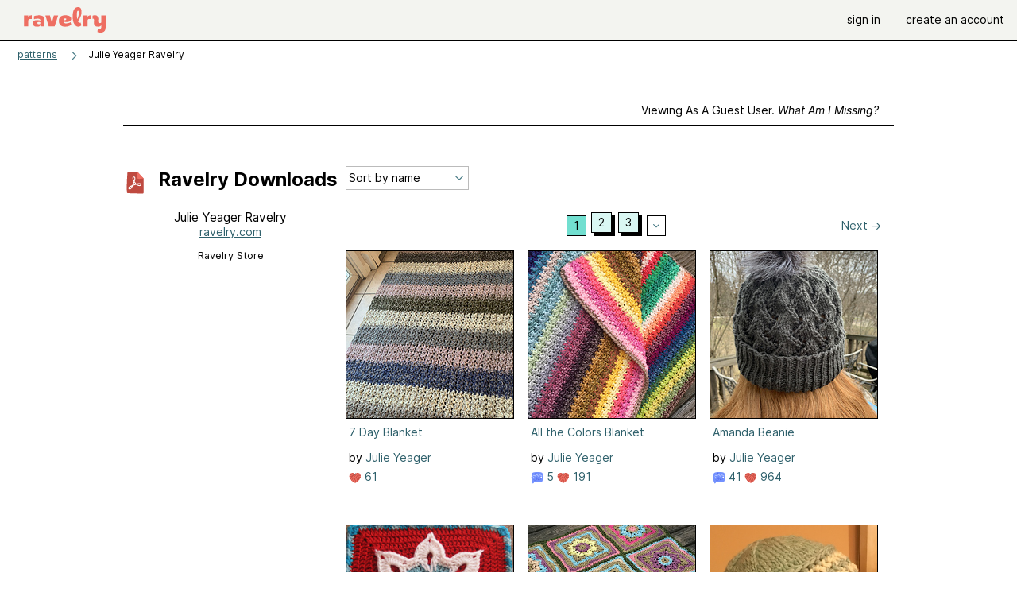

--- FILE ---
content_type: text/html; charset=utf-8
request_url: https://www.ravelry.com/patterns/sources/julie-yeager-ravelry/patterns
body_size: 10408
content:
<!DOCTYPE html>
<html class="with_scroll_padding" data-large-font="0" lang="en" xml:lang="en" xmlns="http://www.w3.org/1999/xhtml">
<head>
<title>Ravelry: Julie Yeager Ravelry - patterns</title>
<meta content="text/html; charset=utf-8" http-equiv="Content-Type" />
<meta content="hFm/lp34ZI7UPdfrM27Lays0BvzrttpNsVvkf3Q7caI=" id="authenticity-token" name="authenticity-token" />
<meta content="origin-when-crossorigin" name="referrer" />
<meta content="noodp" name="robots" />
<meta content="Ravelry" name="application-name" />
<meta content="Ravelry" name="apple-mobile-web-app-title" />
<link rel="manifest" href="/manifest.webmanifest?v=20231002">
<link href="https://style-cdn.ravelrycache.com/stylesheets/ravelry_legacy_v1_2_2511201357.css" rel="Stylesheet" type="text/css" />
<link href="https://style-cdn.ravelrycache.com/stylesheets/ravelry_components_v1_2_2511201817.css" rel="Stylesheet" type="text/css" />


<script src="https://style-cdn.ravelrycache.com/javascripts/base11_2406161035.js" type="text/javascript"></script>
<script src="https://style-cdn.ravelrycache.com/javascripts/ravelry_2512040932.js" type="text/javascript"></script>





<link rel="apple-touch-icon" sizes="57x57" href="/images/assets/favicons/apple-touch-icon-57x57.png?v=2">
<link rel="apple-touch-icon" sizes="60x60" href="/images/assets/favicons/apple-touch-icon-60x60.png?v=2">
<link rel="apple-touch-icon" sizes="72x72" href="/images/assets/favicons/apple-touch-icon-72x72.png?v=2">
<link rel="apple-touch-icon" sizes="76x76" href="/images/assets/favicons/apple-touch-icon-76x76.png?v=2">
<link rel="apple-touch-icon" sizes="114x114" href="/images/assets/favicons/apple-touch-icon-114x114.png?v=2">
<link rel="apple-touch-icon" sizes="120x120" href="/images/assets/favicons/apple-touch-icon-120x120.png?v=2">
<link rel="apple-touch-icon" sizes="144x144" href="/images/assets/favicons/apple-touch-icon-144x144.png?v=2">
<link rel="apple-touch-icon" sizes="152x152" href="/images/assets/favicons/apple-touch-icon-152x152.png?v=2">
<link rel="apple-touch-icon" sizes="180x180" href="/images/assets/favicons/apple-touch-icon-180x180.png?v=2">
<link rel="icon" type="image/png" href="/images/assets/favicons/android-chrome-192x192.png?v=2" sizes="192x192">
<link rel="icon" type="image/png" href="/images/assets/favicons/favicon-16x16.png?v=2" sizes="16x16">
<link rel="icon" type="image/png" href="/images/assets/favicons/favicon-32x32.png?v=2" sizes="32x32">
<link rel="icon" type="image/png" href="/images/assets/favicons/favicon-96x96.png?v=2" sizes="96x96">
<meta name="msapplication-TileImage" content="/images/assets/favicons/mstile-144x144.png?v=2">


<link rel="search" type="application/opensearchdescription+xml" title="Ravelry" href="http://www.ravelry.com/search.xml">
<script async defer data-domain="ravelry.com" src="https://plausible.io/js/plausible.js"></script>
</head>
<body class="pattern_sources pattern_sources_patterns patterns_action  with_subnavigation with_subnavigation--all with_responsive   normal with_frontend_v1_2 with_navigation_v2 with_typeface_default theme_automatic theme_merino theme_light_merino">
<div id="page">
<div data-autohide-nav-touch="1" data-autohide-nav="0" data-disable-auto-emoji="0" data-disable-facebook="0" data-disable-forums-menu="0" data-disable-magic-mentions="0" data-disable-quick-magic-links="0" data-flair-week="0" data-light-theme="merino" data-photos-add-to-tail="0" data-photos-auto-edit="0" data-stop-gifs="0" data-theme-disable-switching="0" data-theme="merino" id="user_preference_data" style="display: none"></div>
<div id="page_header">
<div class="navigation_v2" id="navigation_v2" role="navigation">
<span class="navigation_v2__pillarbox navigation_v2__pillarbox--first"></span>
<a class="navigation_v2__logo rsp_hidden" href="/">
<img alt="Ravelry Logo" class="navigation_v2__logo__secondary navigation_v2__logo__secondary--guest rsp_hidden" id="navigation_logo_secondary" src="https://style-cdn.ravelrycache.com/images/assets/logos/secondary.svg" style="display: none;" />
<img alt="Ravelry Logo" class="navigation_v2__logo__text" id="navigation_logo_text" src="https://style-cdn.ravelrycache.com/images/assets/logos/primary.svg" />
</a>
<a href="/" class="rsp_only navigation_v2__tab navigation_v2__tab--active">ravelry</a>
<a class="navigation_v2__tab registered_preview" href="#" style="display: none;">patterns</a>
<a class="navigation_v2__tab registered_preview" href="#" style="display: none;">yarns</a>
<a class="navigation_v2__tab registered_preview" href="#" style="display: none;">people</a>
<a class="navigation_v2__tab registered_preview" href="#" style="display: none;">groups</a>
<span class="navigation_v2__spacer navigation_v2__spacer--guestlogin"></span>
<a class="navigation_v2__tab registered_preview" href="#" style="display: none;">forums</a>
<a class="navigation_v2__tab registered_preview" href="#" style="display: none;">my notebook</a>
<a class="rsp_only navigation_v2__tab navigation_v2__tab--guestlogin" href="/" title="Ravelry">
<img alt="" src="https://style-cdn.ravelrycache.com/images/assets/logos/primary.svg" />
</a>
<div class="navigation_v2__tab navigation_v2__tab--guestlogin">
<a href="/account/login?return_to=/patterns/sources/julie-yeager-ravelry/patterns">sign in</a>
</div>
<div class="navigation_v2__tab navigation_v2__tab--guestlogin">
<a href="/invitations">create an account</a>
</div>
<span class="rsp_only navigation_v2__spacer navigation_v2__spacer--guestlogin"></span>
<span class="navigation_v2__pillarbox navigation_v2__pillarbox--last"></span>
</div>
</div>
<div id="searchlight_window">
<div class="searchlight_dialog">
<div class="searchlight_dialog__search">
<form autocomplete="off" class="fancy_form searchlight_dialog__form" onsubmit="R.searchlight.search(); return false;">
<input autocomplete="off" class="searchlight_dialog__search_box" id="searchlight_dialog_input" placeholder="search by name: patterns, yarns, people..." type="text" />
<img alt="" aria-hidden="true" class="searchlight_dialog__progress icon_16 o-icon--loading_tiny_alternate o-icon o-icon--xs" id="searchlight_dialog_progress" src="https://style-cdn.ravelrycache.com/images/assets/icons/ui/tiny-loader.svg?v=34" style="display: none;" />
</form>
<div class="searchlight_dialog__results" id="searchlight_dialog_results"></div>
<div class="searchlight_dialog__advanced_links" id="searchlight_dialog_links">
<div style="padding-bottom: 1em;">
advanced search
</div>
<ul class="searchlight_dialog__advanced_links__list">
<li><a href="/patterns/search#query=" class="searchlight_dialog__advanced_links__link" id="searchlight_patterns_advanced">patterns</a></li>
<li><a href="/projects/search#query=" class="searchlight_dialog__advanced_links__link">projects</a></li>
<li><a href="/designers/search#query=" class="searchlight_dialog__advanced_links__link">designers</a></li>
<li><a href="/sources/search#query=" class="searchlight_dialog__advanced_links__link">sources</a></li>
</ul>
<ul class="searchlight_dialog__advanced_links__list">
<li><a href="/yarns/search#query=" class="searchlight_dialog__advanced_links__link">yarns</a></li>
<li><a href="/stash/search#query=" class="searchlight_dialog__advanced_links__link">stashes</a></li>
<li><a href="/shops/search#query=" class="searchlight_dialog__advanced_links__link">yarn shops</a></li>
<li><a href="/yarns/brands/search#query=" class="searchlight_dialog__advanced_links__link">brands</a></li>
<li><a href="/fiber/stash/search#query=" class="searchlight_dialog__advanced_links__link">fiber</a></li>
</ul>
<ul class="searchlight_dialog__advanced_links__list">
<li><a href="/people/search#query=" class="searchlight_dialog__advanced_links__link">people</a></li>
<li><a href="/groups/search#alive=yes&amp;query=" class="searchlight_dialog__advanced_links__link">groups</a></li>
<li><a href="/discuss/search#query=&amp;view=posts" class="searchlight_dialog__advanced_links__link">forum posts</a></li>
<li><a href="/discuss/search#query=&amp;view=topics" class="searchlight_dialog__advanced_links__link">topics</a></li>
<li><a href="/events/search#query=" class="searchlight_dialog__advanced_links__link">events</a></li>
</ul>
<div style="clear:both;" class="c_d"></div>

</div>
</div>
<div class="searchlight_dialog__recently_viewed" id="searchlight_dialog_recently_viewed"></div>
<div class="searchlight_dialog__saved_searches" id="searchlight_dialog_saved_searches"></div>
<div style="clear:both;" class="c_d"></div>
</div>

</div>
<div id="content" role="main">
<div id="main"></div>
<div class="content__inner content__inner--fragment heading">
<h2 class="breadcrumbs  breadcrumbs--subnavigation"><span class="navigation_v2__pillarbox navigation_v2__pillarbox--first"></span><span class="breadcrumbs__crumbs"><span class="breadcrumbs__crumb"><strong><a href="/patterns">patterns</a></strong></span> <span class="breadcrumb_divider breadcrumbs__divider">></span> <span class="breadcrumbs__crumb breadcrumbs__crumb--active">Julie Yeager Ravelry</span></span> <span class="breadcrumbs__tools"></span><span class="navigation_v2__pillarbox navigation_v2__pillarbox--last"></span></h2></div>
<div class="page_title">
Julie Yeager Ravelry
</div>
<div class="rsp_only" id="mobile_tool_buttons"></div>
<div class="tab_bar_container tab_bar_container--guest">
<div class="tabs tabs--subnavigation tabs--tab_builder tab_bar_responsive tabs--subnavigation_overflowable tabs--with_page_type tabs--tabset_source tab_bar_responsive--with_counts tab_bar_responsive--with_border" data-tabset-id="source" id="tabset"><div class="tabs__shim"></div><div class="tabs__sections tabs__sections--subnavigation"><ul class="rsp_hidden tabs__sections__page_type"><li><img alt="" aria-hidden="true" class="icon_16 o-icon--sources o-icon o-icon--xs" src="https://style-cdn.ravelrycache.com/images/assets/icons/sources.svg?v=34" /> Source</li></ul><ul class="rsp_hidden tabs__sections__default"><li class="tab_bar_container__guest_link"><span class="static_tab" id="guest_tab"><a href="#" onclick="R.patterns.previewRegisteredFeatures(); return false;">Viewing as a guest user. <span>What am I missing?</span><div class="c-navigation_indicator"><div class="c-navigation_indicator__snake"></div></div></a></span></li> <li><span class="static_tab" id="show_tab"><a href="https://www.ravelry.com/patterns/sources/julie-yeager-ravelry">overview<div class="c-navigation_indicator"><div class="c-navigation_indicator__snake"></div></div></a></span></li> <li aria-current="page" id="current"><span class="static_tab" id="patterns_tab"><a href="https://www.ravelry.com/patterns/sources/julie-yeager-ravelry/patterns">patterns (117)<div class="c-navigation_indicator"><div class="c-navigation_indicator__snake"></div></div></a></span></li> <li><span class="static_tab" id="projects_tab"><a href="https://www.ravelry.com/patterns/sources/julie-yeager-ravelry/projects">projects<div class="c-navigation_indicator"><div class="c-navigation_indicator__snake"></div></div></a></span></li> <li class="tab_bar_responsive__overflow"><span class="static_tab" id="discussions_tab"><a href="https://www.ravelry.com/patterns/sources/julie-yeager-ravelry/discussions">discussions<div class="c-navigation_indicator"><div class="c-navigation_indicator__snake"></div></div></a></span></li> <li class="tab_bar_responsive__overflow"><span class="static_tab" id="editors_tab"><a href="https://www.ravelry.com/patterns/sources/julie-yeager-ravelry/editors"> editors<div class="c-navigation_indicator"><div class="c-navigation_indicator__snake"></div></div></a></span></li></ul><a class="tabs__overflow_indicator subnavigation_only"><img alt="Expand" class="icon_16 o-icon--tabs_expand o-icon o-icon--xs" src="https://style-cdn.ravelrycache.com/images/assets/icons/arrow-double-chevron-right.svg?v=34" /></a><ul class="tabs__sections__priority rsp_hidden"><li aria-current="page" id="current"><span class="static_tab" id="patterns_tab"><a href="https://www.ravelry.com/patterns/sources/julie-yeager-ravelry/patterns">patterns (117)<div class="c-navigation_indicator"><div class="c-navigation_indicator__snake"></div></div></a></span></li></ul></div><div class="tabs__shim"></div><ul class="tabs__legacy"><li class="tab_bar_container__guest_link"><span class="static_tab" id="guest_tab"><a href="#" onclick="R.patterns.previewRegisteredFeatures(); return false;">Viewing as a guest user. <span>What am I missing?</span><div class="c-navigation_indicator"><div class="c-navigation_indicator__snake"></div></div></a></span></li> <li><span class="static_tab" id="show_tab"><a href="https://www.ravelry.com/patterns/sources/julie-yeager-ravelry">overview<div class="c-navigation_indicator"><div class="c-navigation_indicator__snake"></div></div></a></span></li> <li aria-current="page" id="current"><span class="static_tab" id="patterns_tab"><a href="https://www.ravelry.com/patterns/sources/julie-yeager-ravelry/patterns">patterns (117)<div class="c-navigation_indicator"><div class="c-navigation_indicator__snake"></div></div></a></span></li> <li><span class="static_tab" id="projects_tab"><a href="https://www.ravelry.com/patterns/sources/julie-yeager-ravelry/projects">projects<div class="c-navigation_indicator"><div class="c-navigation_indicator__snake"></div></div></a></span></li> <li class="tab_bar_responsive__overflow"><span class="static_tab" id="discussions_tab"><a href="https://www.ravelry.com/patterns/sources/julie-yeager-ravelry/discussions">discussions<div class="c-navigation_indicator"><div class="c-navigation_indicator__snake"></div></div></a></span></li> <li class="tab_bar_responsive__overflow"><span class="static_tab" id="editors_tab"><a href="https://www.ravelry.com/patterns/sources/julie-yeager-ravelry/editors"> editors<div class="c-navigation_indicator"><div class="c-navigation_indicator__snake"></div></div></a></span></li><li class="tab_bar_responsive__spacer rsp_only"></li><li class="tab_bar_responsive__show_more rsp_only"><span class="static_tab" id="responsive_more_tab"><a href="#">•••<div class="c-navigation_indicator"><div class="c-navigation_indicator__snake"></div></div></a></span></li></ul></div></div>
<div class="panels">
<div class="panel" id="patterns_panel">
<div class="patterns_tab" style="position: relative;">
<div class="guest_sidebar pattern_source_sidebar">
<div class="sidebar">
<div class="overview pattern_source__overview">
<div id="tool_buttons">
<div class="left_oriented" id="button_box">

</div>
</div>
<div data-pattern-source-id="77781" id="pattern_source_photo">
<div class="pattern_source__overview__photo pattern_source__overview__photo--placeholder">
<div class="ravelry_downloads_banner "><img alt="" aria-hidden="true" class="icon_16 o-icon--pdf o-icon o-icon--xs" src="https://style-cdn.ravelrycache.com/images/assets/icons/pdf.svg?v=34" /> <span>ravelry downloads</span></div>
</div>

</div>
<div class="pattern_source__overview__sections">
<div class="pattern_source__overview__section particulars rsp_hidden" style="margin-bottom: 1em;">
<div class="title">Julie Yeager Ravelry</div>
<a href="http://www.ravelry.com/stores/julie-yeager-designs">ravelry.com</a>
</div>
<div class="pattern_source__overview__section particulars rsp_hidden" style="margin-bottom: 1em;">
<div class="type" style="font-size: .9em;;">
Ravelry Store
</div>
<div class="published" style="font-size: .9em;">
</div>
</div>
<div class="pattern_source__overview__section pattern_source__overview__section--buy" id="store">
</div>
<div class="pattern_source__overview__section">

</div>
<div class="markdown pattern_source__overview__section pattern_source__overview__section--notes rsp_hidden">
<div class="rsp_hidden">
</div>
<div class="rsp_only">
<h3>Notes</h3>
</div>

<p class="rsp_only">
Ravelry Store
</p>
<p class="rsp_only">
<img alt="" aria-hidden="true" class="inline icon_16 o-icon--external_link o-icon o-icon--xs" src="https://style-cdn.ravelrycache.com/images/assets/icons/external-link.svg?v=34" />
<a href="http://www.ravelry.com/stores/julie-yeager-designs">ravelry.com</a>
</p>
<div id="errata">

</div>
</div>
</div>
</div>
</div>

</div>
<!-- / FIXME -->
<div class="thumbnails content__inner" id="source_patterns_hack" style="margin-top: 7px;">

<form class="toolbar_v2 toolbar_v2--with_tab_bar" id="source_tools">
<input id="show" name="show" type="hidden" />
<input id="view" name="view" type="hidden" value="medium" />
<div class="toolbar_left">
<div class="tool">
<div class="form_select x_small">
<select id="sort" name="sort" onchange="R.utils.submitForm('source_tools');" style="width: 150px;"><option     value="name">Sort by name</option>
<option     value="favorites_">Most favorites</option>
<option     value="projects_">Most projects</option>
<option     value="created_">Recently added</option></select>
</div>
</div>
</div>
<div style="clear:both;" class="c_d"></div>
</form>
<table aria-label='Navigate by page' class='page_bar  page_bar--first_page page_bar_1'><tr><td class='page_bar__previous_page previous_page'></td><td class='page_bar__page_buttons page_buttons'><span aria-current="page" class="page_bar__current">1</span> <a href="?page=2" class="page_bar__page">2</a> <a href="?page=3" class="page_bar__page">3</a> <span class='pagination__last_page'>of 3</span><select class='page_bar__hopper hopper' id='hopper_1' onkeydown='R.utils.loadHopper(this, 1, 3, "?page=");' onmouseover='R.utils.loadHopper(this, 1, 3, "?page=");' onchange='navigateWithSelect(this);'><option></option></select><label class='page_bar__hopper__label' for='hopper_1' aria-label='Jump to a page'></label></td><td class='page_bar__next_page next_page'><a href="?page=2" class="next_page"><span class='rsp_hidden'>Next</span> &rarr;</a></td></tr></table>
<div data-mobile-view="grid" data-view="medium" id="pattern_results">
<div class="pattern_source__patterns pattern_source__patterns--medium">
<div class="media_square_group rsp_hidden" style="margin-top: 1em;">
<div class="media_square_200 media_square medium_photo captioned_media_square">
<a class="photo_border framed_photo photo_gallery__border " href="https://www.ravelry.com/patterns/library/7-day-blanket" title="7 Day Blanket"><div class="photo_frame photo_gallery__frame real_photo"><div class="photo photo_gallery__photo zoomable_photo" id="gallery_photo_110220106"><img alt="" class="height_lock " data-image-height="320" data-image-width="240" data-photo-id="110220106" src="https://images4-f.ravelrycache.com/uploads/JulieAnny/834117671/622D765F-2132-4680-8F63-780A66BF7923_small2.jpeg" style="left: -6px;top: -46px;" /></div></div></a>
<ul>
<li class="title">
<a href="https://www.ravelry.com/patterns/library/7-day-blanket">7 Day Blanket</a>
</li>
<li class="designer">
by
<a href="https://www.ravelry.com/designers/julie-yeager">Julie Yeager</a>
</li>
<li class="indicators">
<div class="indicators_left">

<a href="/patterns/library/7-day-blanket/comments" class="icon_indicator indicator" title="61 people call this a favorite"><img alt="61 people call this a favorite" src="https://style-cdn.ravelrycache.com/images/assets/icons/favorites.svg" title="61 people call this a favorite" /> 61</a>

</div>
</li>
</ul>
</div>
<div class="media_square_200 media_square medium_photo captioned_media_square">
<a class="photo_border framed_photo photo_gallery__border " href="https://www.ravelry.com/patterns/library/all-the-colors-blanket" title="All the Colors Blanket"><div class="photo_frame photo_gallery__frame real_photo"><div class="photo photo_gallery__photo zoomable_photo" id="gallery_photo_75381935"><img alt="" class="height_lock " data-image-height="320" data-image-width="240" data-photo-id="75381935" src="https://images4-g.ravelrycache.com/uploads/JulieAnny/520297383/IMG_4045_small2.JPG" style="left: -6px;top: -46px;" /></div></div></a>
<ul>
<li class="title">
<a href="https://www.ravelry.com/patterns/library/all-the-colors-blanket">All the Colors Blanket</a>
</li>
<li class="designer">
by
<a href="https://www.ravelry.com/designers/julie-yeager">Julie Yeager</a>
</li>
<li class="indicators">
<div class="indicators_left">
<a href="/patterns/library/all-the-colors-blanket" class="indicator icon_indicator" title="5 comments"><img alt="5 comments" src="https://style-cdn.ravelrycache.com/images/assets/icons/comment.svg" /> 5</a>
<a href="/patterns/library/all-the-colors-blanket/comments" class="icon_indicator indicator" title="191 people call this a favorite"><img alt="191 people call this a favorite" src="https://style-cdn.ravelrycache.com/images/assets/icons/favorites.svg" title="191 people call this a favorite" /> 191</a>

</div>
</li>
</ul>
</div>
<div class="captioned_media_square media_square media_square_200 media_square_200--last medium_photo">
<a class="photo_border framed_photo photo_gallery__border " href="https://www.ravelry.com/patterns/library/amanda-beanie-2" title="Amanda Beanie"><div class="photo_frame photo_gallery__frame real_photo"><div class="photo photo_gallery__photo zoomable_photo" id="gallery_photo_100772507"><img alt="" class="height_lock " data-image-height="320" data-image-width="240" data-photo-id="100772507" src="https://images4-g.ravelrycache.com/uploads/JulieAnny/757301898/IMG_4688_small2.jpg" style="left: -6px;top: -46px;" /></div></div></a>
<ul>
<li class="title">
<a href="https://www.ravelry.com/patterns/library/amanda-beanie-2">Amanda Beanie</a>
</li>
<li class="designer">
by
<a href="https://www.ravelry.com/designers/julie-yeager">Julie Yeager</a>
</li>
<li class="indicators">
<div class="indicators_left">
<a href="/patterns/library/amanda-beanie-2" class="indicator icon_indicator" title="41 comments"><img alt="41 comments" src="https://style-cdn.ravelrycache.com/images/assets/icons/comment.svg" /> 41</a>
<a href="/patterns/library/amanda-beanie-2/comments" class="icon_indicator indicator" title="964 people call this a favorite"><img alt="964 people call this a favorite" src="https://style-cdn.ravelrycache.com/images/assets/icons/favorites.svg" title="964 people call this a favorite" /> 964</a>

</div>
</li>
</ul>
</div>
<div class="media_square_200 media_square medium_photo captioned_media_square">
<a class="photo_border framed_photo photo_gallery__border " href="https://www.ravelry.com/patterns/library/another-sunflower-block" title="Another Sunflower Block"><div class="photo_frame photo_gallery__frame real_photo"><div class="photo photo_gallery__photo zoomable_photo" id="gallery_photo_29279552"><img alt="" class="" data-image-height="222" data-image-width="296" data-photo-id="29279552" src="https://images4-g.ravelrycache.com/uploads/JulieAnny/144808794/IMG_1401_small2.JPG" style="left: -44px;top: -11px;width: 296px; max-width: 296px;" /></div></div></a>
<ul>
<li class="title">
<a href="https://www.ravelry.com/patterns/library/another-sunflower-block">Another Sunflower Block</a>
</li>
<li class="designer">
by
<a href="https://www.ravelry.com/designers/julie-yeager">Julie Yeager</a>
</li>
<li class="indicators">
<div class="indicators_left">
<a href="/patterns/library/another-sunflower-block" class="indicator icon_indicator" title="5 comments"><img alt="5 comments" src="https://style-cdn.ravelrycache.com/images/assets/icons/comment.svg" /> 5</a>
<a href="/patterns/library/another-sunflower-block/comments" class="icon_indicator indicator" title="721 people call this a favorite"><img alt="721 people call this a favorite" src="https://style-cdn.ravelrycache.com/images/assets/icons/favorites.svg" title="721 people call this a favorite" /> 721</a>

</div>
</li>
</ul>
</div>
<div class="media_square_200 media_square medium_photo captioned_media_square">
<a class="photo_border framed_photo photo_gallery__border " href="https://www.ravelry.com/patterns/library/april-showers-13" title="April Showers"><div class="photo_frame photo_gallery__frame real_photo"><div class="photo photo_gallery__photo zoomable_photo" id="gallery_photo_57436221"><img alt="" class="" data-image-height="210" data-image-width="210" data-photo-id="57436221" src="https://images4-f.ravelrycache.com/uploads/JulieAnny/371990373/IMG_0380_small2.JPG" style="left: 0px;top: 0px;width: 210px; max-width: 210px;" /></div></div></a>
<ul>
<li class="title">
<a href="https://www.ravelry.com/patterns/library/april-showers-13">April Showers</a>
</li>
<li class="designer">
by
<a href="https://www.ravelry.com/designers/julie-yeager">Julie Yeager</a>
</li>
<li class="indicators">
<div class="indicators_left">
<a href="/patterns/library/april-showers-13" class="indicator icon_indicator" title="1 comment"><img alt="1 comment" src="https://style-cdn.ravelrycache.com/images/assets/icons/comment.svg" /> 1</a>
<a href="/patterns/library/april-showers-13/comments" class="icon_indicator indicator" title="524 people call this a favorite"><img alt="524 people call this a favorite" src="https://style-cdn.ravelrycache.com/images/assets/icons/favorites.svg" title="524 people call this a favorite" /> 524</a>

</div>
</li>
</ul>
</div>
<div class="captioned_media_square media_square media_square_200 media_square_200--last medium_photo">
<a class="photo_border framed_photo photo_gallery__border " href="https://www.ravelry.com/patterns/library/bicraftual-brimmed-hat" title="Bicraftual Brimmed Hat"><div class="photo_frame photo_gallery__frame real_photo"><div class="photo photo_gallery__photo zoomable_photo" id="gallery_photo_54275274"><img alt="" class="" data-image-height="210" data-image-width="210" data-photo-id="54275274" src="https://images4-f.ravelrycache.com/uploads/JulieAnny/345887442/IMG_0130_small2.JPG" style="left: 0px;top: 0px;width: 210px; max-width: 210px;" /></div></div></a>
<ul>
<li class="title">
<a href="https://www.ravelry.com/patterns/library/bicraftual-brimmed-hat">Bicraftual Brimmed Hat</a>
</li>
<li class="designer">
by
<a href="https://www.ravelry.com/designers/julie-yeager">Julie Yeager</a>
</li>
<li class="indicators">
<div class="indicators_left">
<a href="/patterns/library/bicraftual-brimmed-hat" class="indicator icon_indicator" title="2 comments"><img alt="2 comments" src="https://style-cdn.ravelrycache.com/images/assets/icons/comment.svg" /> 2</a>
<a href="/patterns/library/bicraftual-brimmed-hat/comments" class="icon_indicator indicator" title="124 people call this a favorite"><img alt="124 people call this a favorite" src="https://style-cdn.ravelrycache.com/images/assets/icons/favorites.svg" title="124 people call this a favorite" /> 124</a>

</div>
</li>
</ul>
</div>
<div class="media_square_200 media_square medium_photo captioned_media_square">
<a class="photo_border framed_photo photo_gallery__border " href="https://www.ravelry.com/patterns/library/big-flower-afghan-square" title="Big Flower Afghan Square"><div class="photo_frame photo_gallery__frame real_photo"><div class="photo photo_gallery__photo zoomable_photo" id="gallery_photo_24006608"><img alt="" class="" data-image-height="219" data-image-width="240" data-photo-id="24006608" src="https://images4-f.ravelrycache.com/uploads/JulieAnny/105821914/bf_small.JPG" style="left: -21px;top: -5px;width: 240px; max-width: 240px;" /></div></div></a>
<ul>
<li class="title">
<a href="https://www.ravelry.com/patterns/library/big-flower-afghan-square">Big Flower Afghan Square</a>
</li>
<li class="designer">
by
<a href="https://www.ravelry.com/designers/julie-yeager">Julie Yeager</a>
</li>
<li class="indicators">
<div class="indicators_left">
<a href="/patterns/library/big-flower-afghan-square" class="indicator icon_indicator" title="4 comments"><img alt="4 comments" src="https://style-cdn.ravelrycache.com/images/assets/icons/comment.svg" /> 4</a>
<a href="/patterns/library/big-flower-afghan-square/comments" class="icon_indicator indicator" title="780 people call this a favorite"><img alt="780 people call this a favorite" src="https://style-cdn.ravelrycache.com/images/assets/icons/favorites.svg" title="780 people call this a favorite" /> 780</a>

</div>
</li>
</ul>
</div>
<div class="media_square_200 media_square medium_photo captioned_media_square">
<a class="photo_border framed_photo photo_gallery__border " href="https://www.ravelry.com/patterns/library/big-girl-beanie" title="Big Girl Beanie"><div class="photo_frame photo_gallery__frame real_photo"><div class="photo photo_gallery__photo zoomable_photo" id="gallery_photo_143911062"><img alt="" class="" data-image-height="215" data-image-width="210" data-photo-id="143911062" src="https://images4-f.ravelrycache.com/uploads/JulieAnny/1106221578/cropped_big_girl_small2.JPG" style="left: 0px;top: -2px;width: 210px; max-width: 210px;" /></div></div></a>
<ul>
<li class="title">
<a href="https://www.ravelry.com/patterns/library/big-girl-beanie">Big Girl Beanie</a>
</li>
<li class="designer">
by
<a href="https://www.ravelry.com/designers/julie-yeager">Julie Yeager</a>
</li>
<li class="indicators">
<div class="indicators_left">
<a href="/patterns/library/big-girl-beanie" class="indicator icon_indicator" title="1 comment"><img alt="1 comment" src="https://style-cdn.ravelrycache.com/images/assets/icons/comment.svg" /> 1</a>
<a href="/patterns/library/big-girl-beanie/comments" class="icon_indicator indicator" title="40 people call this a favorite"><img alt="40 people call this a favorite" src="https://style-cdn.ravelrycache.com/images/assets/icons/favorites.svg" title="40 people call this a favorite" /> 40</a>

</div>
</li>
</ul>
</div>
<div class="captioned_media_square media_square media_square_200 media_square_200--last medium_photo">
<a class="photo_border framed_photo photo_gallery__border " href="https://www.ravelry.com/patterns/library/blooming-pair" title="Blooming Pair"><div class="photo_frame photo_gallery__frame real_photo"><div class="photo photo_gallery__photo zoomable_photo" id="gallery_photo_32689122"><img alt="" class="" data-image-height="217" data-image-width="210" data-photo-id="32689122" src="https://images4-f.ravelrycache.com/uploads/linda0504/169588114/image_small2.jpg" style="left: 0px;top: -3px;width: 210px; max-width: 210px;" /></div></div></a>
<ul>
<li class="title">
<a href="https://www.ravelry.com/patterns/library/blooming-pair">Blooming Pair</a>
</li>
<li class="designer">
by
<a href="https://www.ravelry.com/designers/julie-yeager">Julie Yeager</a>
</li>
<li class="indicators">
<div class="indicators_left">

<a href="/patterns/library/blooming-pair/comments" class="icon_indicator indicator" title="101 people call this a favorite"><img alt="101 people call this a favorite" src="https://style-cdn.ravelrycache.com/images/assets/icons/favorites.svg" title="101 people call this a favorite" /> 101</a>

</div>
</li>
</ul>
</div>
<div class="media_square_200 media_square medium_photo captioned_media_square">
<a class="photo_border framed_photo photo_gallery__border " href="https://www.ravelry.com/patterns/library/bluebell-afghan-square" title="Bluebell Afghan Square"><div class="photo_frame photo_gallery__frame real_photo"><div class="photo photo_gallery__photo zoomable_photo" id="gallery_photo_119280233"><img alt="" class="" data-image-height="210" data-image-width="210" data-photo-id="119280233" src="https://images4-f.ravelrycache.com/uploads/JulieAnny/906997000/IMG_0307__1__small2.jpg" style="left: 0px;top: 0px;width: 210px; max-width: 210px;" /></div></div></a>
<ul>
<li class="title">
<a href="https://www.ravelry.com/patterns/library/bluebell-afghan-square">Bluebell Afghan Square</a>
</li>
<li class="designer">
by
<a href="https://www.ravelry.com/designers/julie-yeager">Julie Yeager</a>
</li>
<li class="indicators">
<div class="indicators_left">
<a href="/patterns/library/bluebell-afghan-square" class="indicator icon_indicator" title="3 comments"><img alt="3 comments" src="https://style-cdn.ravelrycache.com/images/assets/icons/comment.svg" /> 3</a>
<a href="/patterns/library/bluebell-afghan-square/comments" class="icon_indicator indicator" title="346 people call this a favorite"><img alt="346 people call this a favorite" src="https://style-cdn.ravelrycache.com/images/assets/icons/favorites.svg" title="346 people call this a favorite" /> 346</a>

</div>
</li>
</ul>
</div>
<div class="media_square_200 media_square medium_photo captioned_media_square">
<a class="photo_border framed_photo photo_gallery__border " href="https://www.ravelry.com/patterns/library/bohemian-hexagons" title="Bohemian Hexagons"><div class="photo_frame photo_gallery__frame real_photo"><div class="photo photo_gallery__photo zoomable_photo" id="gallery_photo_124038902"><img alt="" class="" data-image-height="243" data-image-width="210" data-photo-id="124038902" src="https://images4-g.ravelrycache.com/uploads/JulieAnny/945775421/IMG_1870_small2.jpeg" style="left: 0px;top: -16px;width: 210px; max-width: 210px;" /></div></div></a>
<ul>
<li class="title">
<a href="https://www.ravelry.com/patterns/library/bohemian-hexagons">Bohemian Hexagons</a>
</li>
<li class="designer">
by
<a href="https://www.ravelry.com/designers/julie-yeager">Julie Yeager</a>
</li>
<li class="indicators">
<div class="indicators_left">
<a href="/patterns/library/bohemian-hexagons" class="indicator icon_indicator" title="9 comments"><img alt="9 comments" src="https://style-cdn.ravelrycache.com/images/assets/icons/comment.svg" /> 9</a>
<a href="/patterns/library/bohemian-hexagons/comments" class="icon_indicator indicator" title="1328 people call this a favorite"><img alt="1328 people call this a favorite" src="https://style-cdn.ravelrycache.com/images/assets/icons/favorites.svg" title="1328 people call this a favorite" /> 1328</a>

</div>
</li>
</ul>
</div>
<div class="captioned_media_square media_square media_square_200 media_square_200--last medium_photo">
<a class="photo_border framed_photo photo_gallery__border " href="https://www.ravelry.com/patterns/library/breeze-block-afghan" title="Breeze Block Afghan"><div class="photo_frame photo_gallery__frame real_photo"><div class="photo photo_gallery__photo zoomable_photo" id="gallery_photo_123840235"><img alt="" class="" data-image-height="210" data-image-width="210" data-photo-id="123840235" src="https://images4-f.ravelrycache.com/uploads/JulieAnny/944173424/0CC14925-BFD1-4353-93C0-1D620ADA9CC3_small2.JPG" style="left: 0px;top: 0px;width: 210px; max-width: 210px;" /></div></div></a>
<ul>
<li class="title">
<a href="https://www.ravelry.com/patterns/library/breeze-block-afghan">Breeze Block Afghan</a>
</li>
<li class="designer">
by
<a href="https://www.ravelry.com/designers/julie-yeager">Julie Yeager</a>
</li>
<li class="indicators">
<div class="indicators_left">

<a href="/patterns/library/breeze-block-afghan/comments" class="icon_indicator indicator" title="71 people call this a favorite"><img alt="71 people call this a favorite" src="https://style-cdn.ravelrycache.com/images/assets/icons/favorites.svg" title="71 people call this a favorite" /> 71</a>

</div>
</li>
</ul>
</div>
<div class="media_square_200 media_square medium_photo captioned_media_square">
<a class="photo_border framed_photo photo_gallery__border " href="https://www.ravelry.com/patterns/library/brilliantine-afghan" title="Brilliantine Afghan"><div class="photo_frame photo_gallery__frame real_photo"><div class="photo photo_gallery__photo zoomable_photo" id="gallery_photo_70721792"><img alt="" class="" data-image-height="222" data-image-width="296" data-photo-id="70721792" src="https://images4-f.ravelrycache.com/uploads/JulieAnny/482186126/IMG_1420_medium2_small2.JPG" style="left: -43px;top: -6px;width: 296px; max-width: 296px;" /></div></div></a>
<ul>
<li class="title">
<a href="https://www.ravelry.com/patterns/library/brilliantine-afghan">Brilliantine Afghan</a>
</li>
<li class="designer">
by
<a href="https://www.ravelry.com/designers/julie-yeager">Julie Yeager</a>
</li>
<li class="indicators">
<div class="indicators_left">
<a href="/patterns/library/brilliantine-afghan" class="indicator icon_indicator" title="4 comments"><img alt="4 comments" src="https://style-cdn.ravelrycache.com/images/assets/icons/comment.svg" /> 4</a>
<a href="/patterns/library/brilliantine-afghan/comments" class="icon_indicator indicator" title="375 people call this a favorite"><img alt="375 people call this a favorite" src="https://style-cdn.ravelrycache.com/images/assets/icons/favorites.svg" title="375 people call this a favorite" /> 375</a>

</div>
</li>
</ul>
</div>
<div class="media_square_200 media_square medium_photo captioned_media_square">
<a class="photo_border framed_photo photo_gallery__border " href="https://www.ravelry.com/patterns/library/buffalo-plaid-square" title="Buffalo Plaid Square"><div class="photo_frame photo_gallery__frame real_photo"><div class="photo photo_gallery__photo zoomable_photo" id="gallery_photo_88963411"><img alt="" class="" data-image-height="210" data-image-width="210" data-photo-id="88963411" src="https://images4-f.ravelrycache.com/uploads/JulieAnny/660503217/BUFFALO_PLAID_SQUARE_2_small2.jpeg" style="left: 0px;top: 0px;width: 210px; max-width: 210px;" /></div></div></a>
<ul>
<li class="title">
<a href="https://www.ravelry.com/patterns/library/buffalo-plaid-square">Buffalo Plaid Square</a>
</li>
<li class="designer">
by
<a href="https://www.ravelry.com/designers/julie-yeager">Julie Yeager</a>
</li>
<li class="indicators">
<div class="indicators_left">
<a href="/patterns/library/buffalo-plaid-square" class="indicator icon_indicator" title="3 comments"><img alt="3 comments" src="https://style-cdn.ravelrycache.com/images/assets/icons/comment.svg" /> 3</a>
<a href="/patterns/library/buffalo-plaid-square/comments" class="icon_indicator indicator" title="286 people call this a favorite"><img alt="286 people call this a favorite" src="https://style-cdn.ravelrycache.com/images/assets/icons/favorites.svg" title="286 people call this a favorite" /> 286</a>

</div>
</li>
</ul>
</div>
<div class="captioned_media_square media_square media_square_200 media_square_200--last medium_photo">
<a class="photo_border framed_photo photo_gallery__border " href="https://www.ravelry.com/patterns/library/bumpy-beanie-and-cowl" title="Bumpy Beanie and Cowl"><div class="photo_frame photo_gallery__frame real_photo"><div class="photo photo_gallery__photo zoomable_photo" id="gallery_photo_108293273"><img alt="" class="height_lock " data-image-height="320" data-image-width="240" data-photo-id="108293273" src="https://images4-g.ravelrycache.com/uploads/JulieAnny/818380910/IMG_6849_small2.jpg" style="left: -6px;top: -46px;" /></div></div></a>
<ul>
<li class="title">
<a href="https://www.ravelry.com/patterns/library/bumpy-beanie-and-cowl">Bumpy Beanie and Cowl</a>
</li>
<li class="designer">
by
<a href="https://www.ravelry.com/designers/julie-yeager">Julie Yeager</a>
</li>
<li class="indicators">
<div class="indicators_left">

<a href="/patterns/library/bumpy-beanie-and-cowl/comments" class="icon_indicator indicator" title="36 people call this a favorite"><img alt="36 people call this a favorite" src="https://style-cdn.ravelrycache.com/images/assets/icons/favorites.svg" title="36 people call this a favorite" /> 36</a>

</div>
</li>
</ul>
</div>
<div class="media_square_200 media_square medium_photo captioned_media_square">
<a class="photo_border framed_photo photo_gallery__border " href="https://www.ravelry.com/patterns/library/candice-head-wrap" title="Candice Head Wrap"><div class="photo_frame photo_gallery__frame real_photo"><div class="photo photo_gallery__photo zoomable_photo" id="gallery_photo_78854587"><img alt="" class="height_lock " data-image-height="320" data-image-width="239" data-photo-id="78854587" src="https://images4-g.ravelrycache.com/uploads/JulieAnny/550803349/IMG_4920_small2.JPG" style="left: -6px;top: -46px;" /></div></div></a>
<ul>
<li class="title">
<a href="https://www.ravelry.com/patterns/library/candice-head-wrap">Candice Head Wrap</a>
</li>
<li class="designer">
by
<a href="https://www.ravelry.com/designers/julie-yeager">Julie Yeager</a>
</li>
<li class="indicators">
<div class="indicators_left">
<a href="/patterns/library/candice-head-wrap" class="indicator icon_indicator" title="1 comment"><img alt="1 comment" src="https://style-cdn.ravelrycache.com/images/assets/icons/comment.svg" /> 1</a>
<a href="/patterns/library/candice-head-wrap/comments" class="icon_indicator indicator" title="73 people call this a favorite"><img alt="73 people call this a favorite" src="https://style-cdn.ravelrycache.com/images/assets/icons/favorites.svg" title="73 people call this a favorite" /> 73</a>

</div>
</li>
</ul>
</div>
<div class="media_square_200 media_square medium_photo captioned_media_square">
<a class="photo_border framed_photo photo_gallery__border " href="https://www.ravelry.com/patterns/library/catalina-afghan-square" title="Catalina Afghan Square"><div class="photo_frame photo_gallery__frame real_photo"><div class="photo photo_gallery__photo zoomable_photo" id="gallery_photo_35362718"><img alt="" class="" data-image-height="222" data-image-width="296" data-photo-id="35362718" src="https://images4-f.ravelrycache.com/uploads/pinkleo/192380969/017_small2.JPG" style="left: -43px;top: -6px;width: 296px; max-width: 296px;" /></div></div></a>
<ul>
<li class="title">
<a href="https://www.ravelry.com/patterns/library/catalina-afghan-square">Catalina Afghan Square</a>
</li>
<li class="designer">
by
<a href="https://www.ravelry.com/designers/julie-yeager">Julie Yeager</a>
</li>
<li class="indicators">
<div class="indicators_left">
<a href="/patterns/library/catalina-afghan-square" class="indicator icon_indicator" title="8 comments"><img alt="8 comments" src="https://style-cdn.ravelrycache.com/images/assets/icons/comment.svg" /> 8</a>
<a href="/patterns/library/catalina-afghan-square/comments" class="icon_indicator indicator" title="1870 people call this a favorite"><img alt="1870 people call this a favorite" src="https://style-cdn.ravelrycache.com/images/assets/icons/favorites.svg" title="1870 people call this a favorite" /> 1870</a>

</div>
</li>
</ul>
</div>
<div class="captioned_media_square media_square media_square_200 media_square_200--last medium_photo">
<a class="photo_border framed_photo photo_gallery__border " href="https://www.ravelry.com/patterns/library/chaplet-afghan-square" title="Chaplet Afghan Square"><div class="photo_frame photo_gallery__frame real_photo"><div class="photo photo_gallery__photo zoomable_photo" id="gallery_photo_106586241"><img alt="" class="" data-image-height="210" data-image-width="210" data-photo-id="106586241" src="https://images4-g.ravelrycache.com/uploads/JulieAnny/804616981/28B1BB7A-F6E2-4910-8130-C22F5C32C254_small2.jpeg" style="left: 0px;top: 0px;width: 210px; max-width: 210px;" /></div></div></a>
<ul>
<li class="title">
<a href="https://www.ravelry.com/patterns/library/chaplet-afghan-square">Chaplet Afghan Square</a>
</li>
<li class="designer">
by
<a href="https://www.ravelry.com/designers/julie-yeager">Julie Yeager</a>
</li>
<li class="indicators">
<div class="indicators_left">

<a href="/patterns/library/chaplet-afghan-square/comments" class="icon_indicator indicator" title="253 people call this a favorite"><img alt="253 people call this a favorite" src="https://style-cdn.ravelrycache.com/images/assets/icons/favorites.svg" title="253 people call this a favorite" /> 253</a>

</div>
</li>
</ul>
</div>
<div class="media_square_200 media_square medium_photo captioned_media_square">
<a class="photo_border framed_photo photo_gallery__border " href="https://www.ravelry.com/patterns/library/cherry-blossom-square" title="Cherry Blossom Square"><div class="photo_frame photo_gallery__frame real_photo"><div class="photo photo_gallery__photo zoomable_photo" id="gallery_photo_65773339"><img alt="" class="" data-image-height="211" data-image-width="210" data-photo-id="65773339" src="https://images4-f.ravelrycache.com/uploads/JulieAnny/441126563/cherblos_small2.jpg" style="left: 0px;top: -1px;width: 210px; max-width: 210px;" /></div></div></a>
<ul>
<li class="title">
<a href="https://www.ravelry.com/patterns/library/cherry-blossom-square">Cherry Blossom Square</a>
</li>
<li class="designer">
by
<a href="https://www.ravelry.com/designers/julie-yeager">Julie Yeager</a>
</li>
<li class="indicators">
<div class="indicators_left">
<a href="/patterns/library/cherry-blossom-square" class="indicator icon_indicator" title="3 comments"><img alt="3 comments" src="https://style-cdn.ravelrycache.com/images/assets/icons/comment.svg" /> 3</a>
<a href="/patterns/library/cherry-blossom-square/comments" class="icon_indicator indicator" title="321 people call this a favorite"><img alt="321 people call this a favorite" src="https://style-cdn.ravelrycache.com/images/assets/icons/favorites.svg" title="321 people call this a favorite" /> 321</a>

</div>
</li>
</ul>
</div>
<div class="media_square_200 media_square medium_photo captioned_media_square">
<a class="photo_border framed_photo photo_gallery__border " href="https://www.ravelry.com/patterns/library/clusters-afghan-square" title="Clusters Afghan Square"><div class="photo_frame photo_gallery__frame real_photo"><div class="photo photo_gallery__photo zoomable_photo" id="gallery_photo_43384203"><img alt="" class="" data-image-height="222" data-image-width="296" data-photo-id="43384203" src="https://images4-f.ravelrycache.com/uploads/BankerLady/256967864/Crochet_Clusters_Afghan_Square_small2.JPG" style="left: -43px;top: -6px;width: 296px; max-width: 296px;" /></div></div></a>
<ul>
<li class="title">
<a href="https://www.ravelry.com/patterns/library/clusters-afghan-square">Clusters Afghan Square</a>
</li>
<li class="designer">
by
<a href="https://www.ravelry.com/designers/julie-yeager">Julie Yeager</a>
</li>
<li class="indicators">
<div class="indicators_left">
<a href="/patterns/library/clusters-afghan-square" class="indicator icon_indicator" title="5 comments"><img alt="5 comments" src="https://style-cdn.ravelrycache.com/images/assets/icons/comment.svg" /> 5</a>
<a href="/patterns/library/clusters-afghan-square/comments" class="icon_indicator indicator" title="396 people call this a favorite"><img alt="396 people call this a favorite" src="https://style-cdn.ravelrycache.com/images/assets/icons/favorites.svg" title="396 people call this a favorite" /> 396</a>

</div>
</li>
</ul>
</div>
<div class="captioned_media_square media_square media_square_200 media_square_200--last medium_photo">
<a class="photo_border framed_photo photo_gallery__border " href="https://www.ravelry.com/patterns/library/compass-rose-afghan-square" title="Compass Rose Afghan Square"><div class="photo_frame photo_gallery__frame real_photo"><div class="photo photo_gallery__photo zoomable_photo" id="gallery_photo_59129043"><img alt="" class="" data-image-height="210" data-image-width="215" data-photo-id="59129043" src="https://images4-f.ravelrycache.com/uploads/dakotastamper/382907903/IMG_1152_small2.JPG" style="left: -2px;top: 0px;width: 215px; max-width: 215px;" /></div></div></a>
<ul>
<li class="title">
<a href="https://www.ravelry.com/patterns/library/compass-rose-afghan-square">Compass Rose Afghan Square</a>
</li>
<li class="designer">
by
<a href="https://www.ravelry.com/designers/julie-yeager">Julie Yeager</a>
</li>
<li class="indicators">
<div class="indicators_left">
<a href="/patterns/library/compass-rose-afghan-square" class="indicator icon_indicator" title="4 comments"><img alt="4 comments" src="https://style-cdn.ravelrycache.com/images/assets/icons/comment.svg" /> 4</a>
<a href="/patterns/library/compass-rose-afghan-square/comments" class="icon_indicator indicator" title="210 people call this a favorite"><img alt="210 people call this a favorite" src="https://style-cdn.ravelrycache.com/images/assets/icons/favorites.svg" title="210 people call this a favorite" /> 210</a>

</div>
</li>
</ul>
</div>
<div class="media_square_200 media_square medium_photo captioned_media_square">
<a class="photo_border framed_photo photo_gallery__border " href="https://www.ravelry.com/patterns/library/courtyard-tiles-afghan" title="Courtyard Tiles Afghan"><div class="photo_frame photo_gallery__frame real_photo"><div class="photo photo_gallery__photo zoomable_photo" id="gallery_photo_47090831"><img alt="" class="height_lock " data-image-height="320" data-image-width="240" data-photo-id="47090831" src="https://images4-g.ravelrycache.com/uploads/JulieAnny/286945068/FullSizeRender__1__small2.jpg" style="left: -6px;top: -46px;" /></div></div></a>
<ul>
<li class="title">
<a href="https://www.ravelry.com/patterns/library/courtyard-tiles-afghan">Courtyard Tiles Afghan</a>
</li>
<li class="designer">
by
<a href="https://www.ravelry.com/designers/julie-yeager">Julie Yeager</a>
</li>
<li class="indicators">
<div class="indicators_left">
<a href="/patterns/library/courtyard-tiles-afghan" class="indicator icon_indicator" title="2 comments"><img alt="2 comments" src="https://style-cdn.ravelrycache.com/images/assets/icons/comment.svg" /> 2</a>
<a href="/patterns/library/courtyard-tiles-afghan/comments" class="icon_indicator indicator" title="621 people call this a favorite"><img alt="621 people call this a favorite" src="https://style-cdn.ravelrycache.com/images/assets/icons/favorites.svg" title="621 people call this a favorite" /> 621</a>

</div>
</li>
</ul>
</div>
<div class="media_square_200 media_square medium_photo captioned_media_square">
<a class="photo_border framed_photo photo_gallery__border " href="https://www.ravelry.com/patterns/library/daisy-girl-afghan-square" title="Daisy Girl Afghan Square"><div class="photo_frame photo_gallery__frame real_photo"><div class="photo photo_gallery__photo zoomable_photo" id="gallery_photo_59129050"><img alt="" class="" data-image-height="210" data-image-width="212" data-photo-id="59129050" src="https://images4-f.ravelrycache.com/uploads/dakotastamper/382908687/IMG_1153_small2.JPG" style="left: -2px;top: 0px;height: 210px;" /></div></div></a>
<ul>
<li class="title">
<a href="https://www.ravelry.com/patterns/library/daisy-girl-afghan-square">Daisy Girl Afghan Square</a>
</li>
<li class="designer">
by
<a href="https://www.ravelry.com/designers/julie-yeager">Julie Yeager</a>
</li>
<li class="indicators">
<div class="indicators_left">
<a href="/patterns/library/daisy-girl-afghan-square" class="indicator icon_indicator" title="1 comment"><img alt="1 comment" src="https://style-cdn.ravelrycache.com/images/assets/icons/comment.svg" /> 1</a>
<a href="/patterns/library/daisy-girl-afghan-square/comments" class="icon_indicator indicator" title="293 people call this a favorite"><img alt="293 people call this a favorite" src="https://style-cdn.ravelrycache.com/images/assets/icons/favorites.svg" title="293 people call this a favorite" /> 293</a>

</div>
</li>
</ul>
</div>
<div class="captioned_media_square media_square media_square_200 media_square_200--last medium_photo">
<a class="photo_border framed_photo photo_gallery__border " href="https://www.ravelry.com/patterns/library/daisy-pop-mini-motif" title="Daisy Pop Mini Motif"><div class="photo_frame photo_gallery__frame real_photo"><div class="photo photo_gallery__photo zoomable_photo" id="gallery_photo_86525569"><img alt="" class="" data-image-height="222" data-image-width="296" data-photo-id="86525569" src="https://images4-g.ravelrycache.com/uploads/JulieAnny/640506825/C78B1419-14B9-4308-980B-DCD4AD7CDDA4_small2.jpeg" style="left: -43px;top: -6px;width: 296px; max-width: 296px;" /></div></div></a>
<ul>
<li class="title">
<a href="https://www.ravelry.com/patterns/library/daisy-pop-mini-motif">Daisy Pop Mini Motif</a>
</li>
<li class="designer">
by
<a href="https://www.ravelry.com/designers/julie-yeager">Julie Yeager</a>
</li>
<li class="indicators">
<div class="indicators_left">
<a href="/patterns/library/daisy-pop-mini-motif" class="indicator icon_indicator" title="7 comments"><img alt="7 comments" src="https://style-cdn.ravelrycache.com/images/assets/icons/comment.svg" /> 7</a>
<a href="/patterns/library/daisy-pop-mini-motif/comments" class="icon_indicator indicator" title="292 people call this a favorite"><img alt="292 people call this a favorite" src="https://style-cdn.ravelrycache.com/images/assets/icons/favorites.svg" title="292 people call this a favorite" /> 292</a>

</div>
</li>
</ul>
</div>
<div class="media_square_200 media_square medium_photo captioned_media_square">
<a class="photo_border framed_photo photo_gallery__border " href="https://www.ravelry.com/patterns/library/deco-star" title="Deco Star"><div class="photo_frame photo_gallery__frame real_photo"><div class="photo photo_gallery__photo zoomable_photo" id="gallery_photo_42884773"><img alt="" class="" data-image-height="210" data-image-width="217" data-photo-id="42884773" src="https://images4-f.ravelrycache.com/uploads/JulieAnny/252964377/center_cropped_small2.jpg" style="left: -3px;top: 0px;width: 217px; max-width: 217px;" /></div></div></a>
<ul>
<li class="title">
<a href="https://www.ravelry.com/patterns/library/deco-star">Deco Star</a>
</li>
<li class="designer">
by
<a href="https://www.ravelry.com/designers/julie-yeager">Julie Yeager</a>
</li>
<li class="indicators">
<div class="indicators_left">

<a href="/patterns/library/deco-star/comments" class="icon_indicator indicator" title="255 people call this a favorite"><img alt="255 people call this a favorite" src="https://style-cdn.ravelrycache.com/images/assets/icons/favorites.svg" title="255 people call this a favorite" /> 255</a>

</div>
</li>
</ul>
</div>
<div class="media_square_200 media_square medium_photo captioned_media_square">
<a class="photo_border framed_photo photo_gallery__border " href="https://www.ravelry.com/patterns/library/decoghan" title="Deco'Ghan"><div class="photo_frame photo_gallery__frame real_photo"><div class="photo photo_gallery__photo zoomable_photo" id="gallery_photo_42903353"><img alt="" class="height_lock " data-image-height="320" data-image-width="240" data-photo-id="42903353" src="https://images4-f.ravelrycache.com/uploads/JulieAnny/248163508/photo_1__11__small2.JPG" style="left: 0px;top: -56px;" /></div></div></a>
<ul>
<li class="title">
<a href="https://www.ravelry.com/patterns/library/decoghan">Deco'Ghan</a>
</li>
<li class="designer">
by
<a href="https://www.ravelry.com/designers/julie-yeager">Julie Yeager</a>
</li>
<li class="indicators">
<div class="indicators_left">
<a href="/patterns/library/decoghan" class="indicator icon_indicator" title="7 comments"><img alt="7 comments" src="https://style-cdn.ravelrycache.com/images/assets/icons/comment.svg" /> 7</a>
<a href="/patterns/library/decoghan/comments" class="icon_indicator indicator" title="1400 people call this a favorite"><img alt="1400 people call this a favorite" src="https://style-cdn.ravelrycache.com/images/assets/icons/favorites.svg" title="1400 people call this a favorite" /> 1400</a>

</div>
</li>
</ul>
</div>
<div class="captioned_media_square media_square media_square_200 media_square_200--last medium_photo">
<a class="photo_border framed_photo photo_gallery__border " href="https://www.ravelry.com/patterns/library/double-trouble-6" title="Double Trouble"><div class="photo_frame photo_gallery__frame real_photo"><div class="photo photo_gallery__photo zoomable_photo" id="gallery_photo_32688911"><img alt="" class="" data-image-height="222" data-image-width="296" data-photo-id="32688911" src="https://images4-f.ravelrycache.com/uploads/funnydiebarbarin/171574945/DSC00041_small2.JPG" style="left: -45px;top: -6px;width: 296px; max-width: 296px;" /></div></div></a>
<ul>
<li class="title">
<a href="https://www.ravelry.com/patterns/library/double-trouble-6">Double Trouble</a>
</li>
<li class="designer">
by
<a href="https://www.ravelry.com/designers/julie-yeager">Julie Yeager</a>
</li>
<li class="indicators">
<div class="indicators_left">

<a href="/patterns/library/double-trouble-6/comments" class="icon_indicator indicator" title="121 people call this a favorite"><img alt="121 people call this a favorite" src="https://style-cdn.ravelrycache.com/images/assets/icons/favorites.svg" title="121 people call this a favorite" /> 121</a>

</div>
</li>
</ul>
</div>
<div class="media_square_200 media_square medium_photo captioned_media_square">
<a class="photo_border framed_photo photo_gallery__border " href="https://www.ravelry.com/patterns/library/early-spring-diagonal" title="Early Spring Diagonal"><div class="photo_frame photo_gallery__frame real_photo"><div class="photo photo_gallery__photo zoomable_photo" id="gallery_photo_111817320"><img alt="" class="height_lock " data-image-height="320" data-image-width="240" data-photo-id="111817320" src="https://images4-g.ravelrycache.com/uploads/JulieAnny/846990433/IMG_8005_small2.jpg" style="left: -6px;top: -46px;" /></div></div></a>
<ul>
<li class="title">
<a href="https://www.ravelry.com/patterns/library/early-spring-diagonal">Early Spring Diagonal</a>
</li>
<li class="designer">
by
<a href="https://www.ravelry.com/designers/julie-yeager">Julie Yeager</a>
</li>
<li class="indicators">
<div class="indicators_left">

<a href="/patterns/library/early-spring-diagonal/comments" class="icon_indicator indicator" title="47 people call this a favorite"><img alt="47 people call this a favorite" src="https://style-cdn.ravelrycache.com/images/assets/icons/favorites.svg" title="47 people call this a favorite" /> 47</a>

</div>
</li>
</ul>
</div>
<div class="media_square_200 media_square medium_photo captioned_media_square">
<a class="photo_border framed_photo photo_gallery__border " href="https://www.ravelry.com/patterns/library/easy-like-sunday-morning" title="Easy Like Sunday Morning"><div class="photo_frame photo_gallery__frame real_photo"><div class="photo photo_gallery__photo zoomable_photo" id="gallery_photo_61351008"><img alt="" class="" data-image-height="222" data-image-width="296" data-photo-id="61351008" src="https://images4-f.ravelrycache.com/uploads/JulieAnny/404482213/IMG_1144_medium2_small2.JPG" style="left: -43px;top: -6px;width: 296px; max-width: 296px;" /></div></div></a>
<ul>
<li class="title">
<a href="https://www.ravelry.com/patterns/library/easy-like-sunday-morning">Easy Like Sunday Morning</a>
</li>
<li class="designer">
by
<a href="https://www.ravelry.com/designers/julie-yeager">Julie Yeager</a>
</li>
<li class="indicators">
<div class="indicators_left">

<a href="/patterns/library/easy-like-sunday-morning/comments" class="icon_indicator indicator" title="179 people call this a favorite"><img alt="179 people call this a favorite" src="https://style-cdn.ravelrycache.com/images/assets/icons/favorites.svg" title="179 people call this a favorite" /> 179</a>

</div>
</li>
</ul>
</div>
<div class="captioned_media_square media_square media_square_200 media_square_200--last medium_photo">
<a class="photo_border framed_photo photo_gallery__border " href="https://www.ravelry.com/patterns/library/eight-pointed-flower" title="Eight Pointed Flower"><div class="photo_frame photo_gallery__frame real_photo"><div class="photo photo_gallery__photo zoomable_photo" id="gallery_photo_43062570"><img alt="" class="" data-image-height="222" data-image-width="296" data-photo-id="43062570" src="https://images4-g.ravelrycache.com/uploads/Katsgrace/227348647/image_small2.jpg" style="left: -43px;top: -6px;width: 296px; max-width: 296px;" /></div></div></a>
<ul>
<li class="title">
<a href="https://www.ravelry.com/patterns/library/eight-pointed-flower">Eight Pointed Flower</a>
</li>
<li class="designer">
by
<a href="https://www.ravelry.com/designers/julie-yeager">Julie Yeager</a>
</li>
<li class="indicators">
<div class="indicators_left">
<a href="/patterns/library/eight-pointed-flower" class="indicator icon_indicator" title="28 comments"><img alt="28 comments" src="https://style-cdn.ravelrycache.com/images/assets/icons/comment.svg" /> 28</a>
<a href="/patterns/library/eight-pointed-flower/comments" class="icon_indicator indicator" title="6057 people call this a favorite"><img alt="6057 people call this a favorite" src="https://style-cdn.ravelrycache.com/images/assets/icons/favorites.svg" title="6057 people call this a favorite" /> 6057</a>

</div>
</li>
</ul>
</div>
<div class="media_square_200 media_square medium_photo captioned_media_square">
<a class="photo_border framed_photo photo_gallery__border " href="https://www.ravelry.com/patterns/library/elizabeth-rose-afghan-square" title="Elizabeth Rose Afghan Square"><div class="photo_frame photo_gallery__frame real_photo"><div class="photo photo_gallery__photo zoomable_photo" id="gallery_photo_88378792"><img alt="" class="" data-image-height="210" data-image-width="210" data-photo-id="88378792" src="https://images4-f.ravelrycache.com/uploads/JulieAnny/655717751/B5CF1957-C1F7-4910-B2A7-DC418784D217_small2.jpeg" style="left: 0px;top: 0px;width: 210px; max-width: 210px;" /></div></div></a>
<ul>
<li class="title">
<a href="https://www.ravelry.com/patterns/library/elizabeth-rose-afghan-square">Elizabeth Rose Afghan Square</a>
</li>
<li class="designer">
by
<a href="https://www.ravelry.com/designers/julie-yeager">Julie Yeager</a>
</li>
<li class="indicators">
<div class="indicators_left">

<a href="/patterns/library/elizabeth-rose-afghan-square/comments" class="icon_indicator indicator" title="649 people call this a favorite"><img alt="649 people call this a favorite" src="https://style-cdn.ravelrycache.com/images/assets/icons/favorites.svg" title="649 people call this a favorite" /> 649</a>

</div>
</li>
</ul>
</div>
<div class="media_square_200 media_square medium_photo captioned_media_square">
<a class="photo_border framed_photo photo_gallery__border " href="https://www.ravelry.com/patterns/library/english-garden-afghan-square" title="English Garden Afghan Square"><div class="photo_frame photo_gallery__frame real_photo"><div class="photo photo_gallery__photo zoomable_photo" id="gallery_photo_55949881"><img alt="" class="" data-image-height="210" data-image-width="210" data-photo-id="55949881" src="https://images4-g.ravelrycache.com/uploads/JulieAnny/359716065/IMG_0290_small2.JPG" style="left: 0px;top: 0px;width: 210px; max-width: 210px;" /></div></div></a>
<ul>
<li class="title">
<a href="https://www.ravelry.com/patterns/library/english-garden-afghan-square">English Garden Afghan Square</a>
</li>
<li class="designer">
by
<a href="https://www.ravelry.com/designers/julie-yeager">Julie Yeager</a>
</li>
<li class="indicators">
<div class="indicators_left">
<a href="/patterns/library/english-garden-afghan-square" class="indicator icon_indicator" title="4 comments"><img alt="4 comments" src="https://style-cdn.ravelrycache.com/images/assets/icons/comment.svg" /> 4</a>
<a href="/patterns/library/english-garden-afghan-square/comments" class="icon_indicator indicator" title="949 people call this a favorite"><img alt="949 people call this a favorite" src="https://style-cdn.ravelrycache.com/images/assets/icons/favorites.svg" title="949 people call this a favorite" /> 949</a>

</div>
</li>
</ul>
</div>
<div class="captioned_media_square media_square media_square_200 media_square_200--last medium_photo">
<a class="photo_border framed_photo photo_gallery__border " href="https://www.ravelry.com/patterns/library/faded-love" title="Faded Love"><div class="photo_frame photo_gallery__frame real_photo"><div class="photo photo_gallery__photo zoomable_photo" id="gallery_photo_51450420"><img alt="" class="" data-image-height="222" data-image-width="296" data-photo-id="51450420" src="https://images4-g.ravelrycache.com/uploads/JulieAnny/322652731/IMG_1382_small2.JPG" style="left: -43px;top: -6px;width: 296px; max-width: 296px;" /></div></div></a>
<ul>
<li class="title">
<a href="https://www.ravelry.com/patterns/library/faded-love">Faded Love</a>
</li>
<li class="designer">
by
<a href="https://www.ravelry.com/designers/julie-yeager">Julie Yeager</a>
</li>
<li class="indicators">
<div class="indicators_left">
<a href="/patterns/library/faded-love" class="indicator icon_indicator" title="7 comments"><img alt="7 comments" src="https://style-cdn.ravelrycache.com/images/assets/icons/comment.svg" /> 7</a>
<a href="/patterns/library/faded-love/comments" class="icon_indicator indicator" title="2248 people call this a favorite"><img alt="2248 people call this a favorite" src="https://style-cdn.ravelrycache.com/images/assets/icons/favorites.svg" title="2248 people call this a favorite" /> 2248</a>

</div>
</li>
</ul>
</div>
<div class="media_square_200 media_square medium_photo captioned_media_square">
<a class="photo_border framed_photo photo_gallery__border " href="https://www.ravelry.com/patterns/library/fantastic-afghan-square" title="Fantastic! Afghan Square"><div class="photo_frame photo_gallery__frame real_photo"><div class="photo photo_gallery__photo zoomable_photo" id="gallery_photo_47684817"><img alt="" class="" data-image-height="210" data-image-width="210" data-photo-id="47684817" src="https://images4-f.ravelrycache.com/uploads/JulieAnny/291775278/IMG_0864_small2.JPG" style="left: 0px;top: 0px;width: 210px; max-width: 210px;" /></div></div></a>
<ul>
<li class="title">
<a href="https://www.ravelry.com/patterns/library/fantastic-afghan-square">Fantastic! Afghan Square</a>
</li>
<li class="designer">
by
<a href="https://www.ravelry.com/designers/julie-yeager">Julie Yeager</a>
</li>
<li class="indicators">
<div class="indicators_left">
<a href="/patterns/library/fantastic-afghan-square" class="indicator icon_indicator" title="4 comments"><img alt="4 comments" src="https://style-cdn.ravelrycache.com/images/assets/icons/comment.svg" /> 4</a>
<a href="/patterns/library/fantastic-afghan-square/comments" class="icon_indicator indicator" title="2190 people call this a favorite"><img alt="2190 people call this a favorite" src="https://style-cdn.ravelrycache.com/images/assets/icons/favorites.svg" title="2190 people call this a favorite" /> 2190</a>

</div>
</li>
</ul>
</div>
<div class="media_square_200 media_square medium_photo captioned_media_square">
<a class="photo_border framed_photo photo_gallery__border " href="https://www.ravelry.com/patterns/library/firenze-afghan-block" title="Firenze Afghan Block"><div class="photo_frame photo_gallery__frame real_photo"><div class="photo photo_gallery__photo zoomable_photo" id="gallery_photo_43674444"><img alt="" class="" data-image-height="222" data-image-width="296" data-photo-id="43674444" src="https://images4-f.ravelrycache.com/uploads/Lieslein/250732798/26_-_Firenze_small2.jpg" style="left: -43px;top: -6px;width: 296px; max-width: 296px;" /></div></div></a>
<ul>
<li class="title">
<a href="https://www.ravelry.com/patterns/library/firenze-afghan-block">Firenze Afghan Block</a>
</li>
<li class="designer">
by
<a href="https://www.ravelry.com/designers/julie-yeager">Julie Yeager</a>
</li>
<li class="indicators">
<div class="indicators_left">
<a href="/patterns/library/firenze-afghan-block" class="indicator icon_indicator" title="9 comments"><img alt="9 comments" src="https://style-cdn.ravelrycache.com/images/assets/icons/comment.svg" /> 9</a>
<a href="/patterns/library/firenze-afghan-block/comments" class="icon_indicator indicator" title="2618 people call this a favorite"><img alt="2618 people call this a favorite" src="https://style-cdn.ravelrycache.com/images/assets/icons/favorites.svg" title="2618 people call this a favorite" /> 2618</a>

</div>
</li>
</ul>
</div>
<div class="captioned_media_square media_square media_square_200 media_square_200--last medium_photo">
<a class="photo_border framed_photo photo_gallery__border " href="https://www.ravelry.com/patterns/library/floral-fantasy-afghan-square" title="Floral Fantasy Afghan Square"><div class="photo_frame photo_gallery__frame real_photo"><div class="photo photo_gallery__photo zoomable_photo" id="gallery_photo_38603242"><img alt="" class="" data-image-height="222" data-image-width="296" data-photo-id="38603242" src="https://images4-g.ravelrycache.com/uploads/JulieAnny/218481590/floral_fantasy_small2.jpg" style="left: -51px;top: -12px;width: 296px; max-width: 296px;" /></div></div></a>
<ul>
<li class="title">
<a href="https://www.ravelry.com/patterns/library/floral-fantasy-afghan-square">Floral Fantasy Afghan Square</a>
</li>
<li class="designer">
by
<a href="https://www.ravelry.com/designers/julie-yeager">Julie Yeager</a>
</li>
<li class="indicators">
<div class="indicators_left">
<a href="/patterns/library/floral-fantasy-afghan-square" class="indicator icon_indicator" title="6 comments"><img alt="6 comments" src="https://style-cdn.ravelrycache.com/images/assets/icons/comment.svg" /> 6</a>
<a href="/patterns/library/floral-fantasy-afghan-square/comments" class="icon_indicator indicator" title="1370 people call this a favorite"><img alt="1370 people call this a favorite" src="https://style-cdn.ravelrycache.com/images/assets/icons/favorites.svg" title="1370 people call this a favorite" /> 1370</a>

</div>
</li>
</ul>
</div>
<div class="media_square_200 media_square medium_photo captioned_media_square">
<a class="photo_border framed_photo photo_gallery__border " href="https://www.ravelry.com/patterns/library/four-winds-afghan" title="Four Winds Afghan"><div class="photo_frame photo_gallery__frame real_photo"><div class="photo photo_gallery__photo zoomable_photo" id="gallery_photo_107144914"><img alt="" class="height_lock " data-image-height="320" data-image-width="240" data-photo-id="107144914" src="https://images4-f.ravelrycache.com/uploads/JulieAnny/808907955/IMG_6373_small2.jpg" style="left: -6px;top: -46px;" /></div></div></a>
<ul>
<li class="title">
<a href="https://www.ravelry.com/patterns/library/four-winds-afghan">Four Winds Afghan</a>
</li>
<li class="designer">
by
<a href="https://www.ravelry.com/designers/julie-yeager">Julie Yeager</a>
</li>
<li class="indicators">
<div class="indicators_left">
<a href="/patterns/library/four-winds-afghan" class="indicator icon_indicator" title="4 comments"><img alt="4 comments" src="https://style-cdn.ravelrycache.com/images/assets/icons/comment.svg" /> 4</a>
<a href="/patterns/library/four-winds-afghan/comments" class="icon_indicator indicator" title="173 people call this a favorite"><img alt="173 people call this a favorite" src="https://style-cdn.ravelrycache.com/images/assets/icons/favorites.svg" title="173 people call this a favorite" /> 173</a>

</div>
</li>
</ul>
</div>
<div class="media_square_200 media_square medium_photo captioned_media_square">
<a class="photo_border framed_photo photo_gallery__border " href="https://www.ravelry.com/patterns/library/front-post-granny" title="Front Post Granny"><div class="photo_frame photo_gallery__frame real_photo"><div class="photo photo_gallery__photo zoomable_photo" id="gallery_photo_77633252"><img alt="" class="" data-image-height="210" data-image-width="210" data-photo-id="77633252" src="https://images4-f.ravelrycache.com/uploads/JulieAnny/540695159/IMG_4610_small2.JPG" style="left: 0px;top: 0px;width: 210px; max-width: 210px;" /></div></div></a>
<ul>
<li class="title">
<a href="https://www.ravelry.com/patterns/library/front-post-granny">Front Post Granny</a>
</li>
<li class="designer">
by
<a href="https://www.ravelry.com/designers/julie-yeager">Julie Yeager</a>
</li>
<li class="indicators">
<div class="indicators_left">

<a href="/patterns/library/front-post-granny/comments" class="icon_indicator indicator" title="14 people call this a favorite"><img alt="14 people call this a favorite" src="https://style-cdn.ravelrycache.com/images/assets/icons/favorites.svg" title="14 people call this a favorite" /> 14</a>

</div>
</li>
</ul>
</div>
<div class="captioned_media_square media_square media_square_200 media_square_200--last medium_photo">
<a class="photo_border framed_photo photo_gallery__border " href="https://www.ravelry.com/patterns/library/garden-state-afghan" title="Garden State Afghan"><div class="photo_frame photo_gallery__frame real_photo"><div class="photo photo_gallery__photo zoomable_photo" id="gallery_photo_59029602"><img alt="" class="height_lock " data-image-height="320" data-image-width="232" data-photo-id="59029602" src="https://images4-f.ravelrycache.com/uploads/francestyas/385115913/IMG_20160708_170121564_small2.jpg" style="left: -2px;top: -46px;" /></div></div></a>
<ul>
<li class="title">
<a href="https://www.ravelry.com/patterns/library/garden-state-afghan">Garden State Afghan</a>
</li>
<li class="designer">
by
<a href="https://www.ravelry.com/designers/julie-yeager">Julie Yeager</a>
</li>
<li class="indicators">
<div class="indicators_left">
<a href="/patterns/library/garden-state-afghan" class="indicator icon_indicator" title="8 comments"><img alt="8 comments" src="https://style-cdn.ravelrycache.com/images/assets/icons/comment.svg" /> 8</a>
<a href="/patterns/library/garden-state-afghan/comments" class="icon_indicator indicator" title="2096 people call this a favorite"><img alt="2096 people call this a favorite" src="https://style-cdn.ravelrycache.com/images/assets/icons/favorites.svg" title="2096 people call this a favorite" /> 2096</a>

</div>
</li>
</ul>
</div>
<div class="media_square_200 media_square medium_photo captioned_media_square">
<a class="photo_border framed_photo photo_gallery__border " href="https://www.ravelry.com/patterns/library/gentle-waves-hat" title="Gentle Waves Hat"><div class="photo_frame photo_gallery__frame real_photo"><div class="photo photo_gallery__photo zoomable_photo" id="gallery_photo_79226102"><img alt="" class="" data-image-height="245" data-image-width="210" data-photo-id="79226102" src="https://images4-f.ravelrycache.com/uploads/JulieAnny/553880835/IMG_3393_small2.jpeg" style="left: 0px;top: -17px;width: 210px; max-width: 210px;" /></div></div></a>
<ul>
<li class="title">
<a href="https://www.ravelry.com/patterns/library/gentle-waves-hat">Gentle Waves Hat</a>
</li>
<li class="designer">
by
<a href="https://www.ravelry.com/designers/julie-yeager">Julie Yeager</a>
</li>
<li class="indicators">
<div class="indicators_left">

<a href="/patterns/library/gentle-waves-hat/comments" class="icon_indicator indicator" title="101 people call this a favorite"><img alt="101 people call this a favorite" src="https://style-cdn.ravelrycache.com/images/assets/icons/favorites.svg" title="101 people call this a favorite" /> 101</a>

</div>
</li>
</ul>
</div>
<div class="media_square_200 media_square medium_photo captioned_media_square">
<a class="photo_border framed_photo photo_gallery__border " href="https://www.ravelry.com/patterns/library/gigi-granny-bucket-hat" title="Gigi Granny Bucket Hat"><div class="photo_frame photo_gallery__frame real_photo"><div class="photo photo_gallery__photo zoomable_photo" id="gallery_photo_134619828"><img alt="" class="height_lock " data-image-height="320" data-image-width="240" data-photo-id="134619828" src="https://images4-f.ravelrycache.com/uploads/JulieAnny/1031214955/IMG_5376_small2.jpg" style="left: -6px;top: -46px;" /></div></div></a>
<ul>
<li class="title">
<a href="https://www.ravelry.com/patterns/library/gigi-granny-bucket-hat">Gigi Granny Bucket Hat</a>
</li>
<li class="designer">
by
<a href="https://www.ravelry.com/designers/julie-yeager">Julie Yeager</a>
</li>
<li class="indicators">
<div class="indicators_left">

<a href="/patterns/library/gigi-granny-bucket-hat/comments" class="icon_indicator indicator" title="139 people call this a favorite"><img alt="139 people call this a favorite" src="https://style-cdn.ravelrycache.com/images/assets/icons/favorites.svg" title="139 people call this a favorite" /> 139</a>

</div>
</li>
</ul>
</div>
<div class="captioned_media_square media_square media_square_200 media_square_200--last medium_photo">
<a class="photo_border framed_photo photo_gallery__border " href="https://www.ravelry.com/patterns/library/gothic-windows-throw" title="Gothic Windows Throw"><div class="photo_frame photo_gallery__frame real_photo"><div class="photo photo_gallery__photo zoomable_photo" id="gallery_photo_131596122"><img alt="" class="height_lock " data-image-height="320" data-image-width="240" data-photo-id="131596122" src="https://images4-g.ravelrycache.com/uploads/JulieAnny/1006859549/IMG_3491__1__small2.jpg" style="left: -6px;top: -46px;" /></div></div></a>
<ul>
<li class="title">
<a href="https://www.ravelry.com/patterns/library/gothic-windows-throw">Gothic Windows Throw</a>
</li>
<li class="designer">
by
<a href="https://www.ravelry.com/designers/julie-yeager">Julie Yeager</a>
</li>
<li class="indicators">
<div class="indicators_left">
<a href="/patterns/library/gothic-windows-throw" class="indicator icon_indicator" title="6 comments"><img alt="6 comments" src="https://style-cdn.ravelrycache.com/images/assets/icons/comment.svg" /> 6</a>
<a href="/patterns/library/gothic-windows-throw/comments" class="icon_indicator indicator" title="987 people call this a favorite"><img alt="987 people call this a favorite" src="https://style-cdn.ravelrycache.com/images/assets/icons/favorites.svg" title="987 people call this a favorite" /> 987</a>

</div>
</li>
</ul>
</div>
<div class="media_square_200 media_square medium_photo captioned_media_square">
<a class="photo_border framed_photo photo_gallery__border " href="https://www.ravelry.com/patterns/library/graphic-circles-throw" title="Graphic Circles Throw"><div class="photo_frame photo_gallery__frame real_photo"><div class="photo photo_gallery__photo zoomable_photo" id="gallery_photo_46442674"><img alt="" class="" data-image-height="222" data-image-width="296" data-photo-id="46442674" src="https://images4-g.ravelrycache.com/uploads/JulieAnny/281680387/photo__20__small2.JPG" style="left: -43px;top: -6px;width: 296px; max-width: 296px;" /></div></div></a>
<ul>
<li class="title">
<a href="https://www.ravelry.com/patterns/library/graphic-circles-throw">Graphic Circles Throw</a>
</li>
<li class="designer">
by
<a href="https://www.ravelry.com/designers/julie-yeager">Julie Yeager</a>
</li>
<li class="indicators">
<div class="indicators_left">
<a href="/patterns/library/graphic-circles-throw" class="indicator icon_indicator" title="14 comments"><img alt="14 comments" src="https://style-cdn.ravelrycache.com/images/assets/icons/comment.svg" /> 14</a>
<a href="/patterns/library/graphic-circles-throw/comments" class="icon_indicator indicator" title="934 people call this a favorite"><img alt="934 people call this a favorite" src="https://style-cdn.ravelrycache.com/images/assets/icons/favorites.svg" title="934 people call this a favorite" /> 934</a>

</div>
</li>
</ul>
</div>
<div class="media_square_200 media_square medium_photo captioned_media_square">
<a class="photo_border framed_photo photo_gallery__border " href="https://www.ravelry.com/patterns/library/gretchen-afghan-square" title="Gretchen Afghan Square"><div class="photo_frame photo_gallery__frame real_photo"><div class="photo photo_gallery__photo zoomable_photo" id="gallery_photo_70284898"><img alt="" class="height_lock " data-image-height="320" data-image-width="240" data-photo-id="70284898" src="https://images4-f.ravelrycache.com/uploads/chitweed/478343096/IMG_6539_small2.JPG" style="left: -6px;top: -46px;" /></div></div></a>
<ul>
<li class="title">
<a href="https://www.ravelry.com/patterns/library/gretchen-afghan-square">Gretchen Afghan Square</a>
</li>
<li class="designer">
by
<a href="https://www.ravelry.com/designers/julie-yeager">Julie Yeager</a>
</li>
<li class="indicators">
<div class="indicators_left">
<a href="/patterns/library/gretchen-afghan-square" class="indicator icon_indicator" title="2 comments"><img alt="2 comments" src="https://style-cdn.ravelrycache.com/images/assets/icons/comment.svg" /> 2</a>
<a href="/patterns/library/gretchen-afghan-square/comments" class="icon_indicator indicator" title="1490 people call this a favorite"><img alt="1490 people call this a favorite" src="https://style-cdn.ravelrycache.com/images/assets/icons/favorites.svg" title="1490 people call this a favorite" /> 1490</a>

</div>
</li>
</ul>
</div>
<div class="captioned_media_square media_square media_square_200 media_square_200--last medium_photo">
<a class="photo_border framed_photo photo_gallery__border " href="https://www.ravelry.com/patterns/library/happy-flower-4" title="Happy Flower"><div class="photo_frame photo_gallery__frame real_photo"><div class="photo photo_gallery__photo zoomable_photo" id="gallery_photo_32687960"><img alt="" class="" data-image-height="210" data-image-width="210" data-photo-id="32687960" src="https://images4-g.ravelrycache.com/uploads/swiftlysparrow/168698737/DSCN0161_small2.JPG" style="left: 0px;top: 0px;width: 210px; max-width: 210px;" /></div></div></a>
<ul>
<li class="title">
<a href="https://www.ravelry.com/patterns/library/happy-flower-4">Happy Flower</a>
</li>
<li class="designer">
by
<a href="https://www.ravelry.com/designers/julie-yeager">Julie Yeager</a>
</li>
<li class="indicators">
<div class="indicators_left">

<a href="/patterns/library/happy-flower-4/comments" class="icon_indicator indicator" title="232 people call this a favorite"><img alt="232 people call this a favorite" src="https://style-cdn.ravelrycache.com/images/assets/icons/favorites.svg" title="232 people call this a favorite" /> 232</a>

</div>
</li>
</ul>
</div>
<div class="media_square_200 media_square medium_photo captioned_media_square">
<a class="photo_border framed_photo photo_gallery__border " href="https://www.ravelry.com/patterns/library/heart-to-heart-afghan-block" title="Heart to Heart Afghan Block"><div class="photo_frame photo_gallery__frame real_photo"><div class="photo photo_gallery__photo zoomable_photo" id="gallery_photo_29506394"><img alt="" class="" data-image-height="222" data-image-width="296" data-photo-id="29506394" src="https://images4-f.ravelrycache.com/uploads/JulieAnny/146577871/IMG_1435_small2.JPG" style="left: -48px;top: -7px;width: 296px; max-width: 296px;" /></div></div></a>
<ul>
<li class="title">
<a href="https://www.ravelry.com/patterns/library/heart-to-heart-afghan-block">Heart to Heart Afghan Block</a>
</li>
<li class="designer">
by
<a href="https://www.ravelry.com/designers/julie-yeager">Julie Yeager</a>
</li>
<li class="indicators">
<div class="indicators_left">
<a href="/patterns/library/heart-to-heart-afghan-block" class="indicator icon_indicator" title="8 comments"><img alt="8 comments" src="https://style-cdn.ravelrycache.com/images/assets/icons/comment.svg" /> 8</a>
<a href="/patterns/library/heart-to-heart-afghan-block/comments" class="icon_indicator indicator" title="707 people call this a favorite"><img alt="707 people call this a favorite" src="https://style-cdn.ravelrycache.com/images/assets/icons/favorites.svg" title="707 people call this a favorite" /> 707</a>

</div>
</li>
</ul>
</div>
<div class="media_square_200 media_square medium_photo captioned_media_square">
<a class="photo_border framed_photo photo_gallery__border " href="https://www.ravelry.com/patterns/library/heavy-turtleneck-cowl" title="Heavy Turtleneck Cowl"><div class="photo_frame photo_gallery__frame real_photo"><div class="photo photo_gallery__photo zoomable_photo" id="gallery_photo_97920856"><img alt="" class="height_lock " data-image-height="320" data-image-width="240" data-photo-id="97920856" src="https://images4-f.ravelrycache.com/uploads/JulieAnny/733983942/18E1ABD1-0ACA-45CA-98A6-3ED45F2AD00A_small2.jpeg" style="left: -6px;top: -46px;" /></div></div></a>
<ul>
<li class="title">
<a href="https://www.ravelry.com/patterns/library/heavy-turtleneck-cowl">Heavy Turtleneck Cowl</a>
</li>
<li class="designer">
by
<a href="https://www.ravelry.com/designers/julie-yeager">Julie Yeager</a>
</li>
<li class="indicators">
<div class="indicators_left">

<a href="/patterns/library/heavy-turtleneck-cowl/comments" class="icon_indicator indicator" title="57 people call this a favorite"><img alt="57 people call this a favorite" src="https://style-cdn.ravelrycache.com/images/assets/icons/favorites.svg" title="57 people call this a favorite" /> 57</a>

</div>
</li>
</ul>
</div>
<div class="captioned_media_square media_square media_square_200 media_square_200--last medium_photo">
<a class="photo_border framed_photo photo_gallery__border " href="https://www.ravelry.com/patterns/library/hexaflower-motif" title="Hexaflower Motif"><div class="photo_frame photo_gallery__frame real_photo"><div class="photo photo_gallery__photo zoomable_photo" id="gallery_photo_75470843"><img alt="" class="" data-image-height="222" data-image-width="296" data-photo-id="75470843" src="https://images4-f.ravelrycache.com/uploads/JulieAnny/521031357/IMG_4075_small2.JPG" style="left: -43px;top: -6px;width: 296px; max-width: 296px;" /></div></div></a>
<ul>
<li class="title">
<a href="https://www.ravelry.com/patterns/library/hexaflower-motif">Hexaflower Motif</a>
</li>
<li class="designer">
by
<a href="https://www.ravelry.com/designers/julie-yeager">Julie Yeager</a>
</li>
<li class="indicators">
<div class="indicators_left">

<a href="/patterns/library/hexaflower-motif/comments" class="icon_indicator indicator" title="338 people call this a favorite"><img alt="338 people call this a favorite" src="https://style-cdn.ravelrycache.com/images/assets/icons/favorites.svg" title="338 people call this a favorite" /> 338</a>

</div>
</li>
</ul>
</div>
<div class="media_square_200 media_square medium_photo captioned_media_square">
<a class="photo_border framed_photo photo_gallery__border " href="https://www.ravelry.com/patterns/library/hexaghan" title="Hexaghan"><div class="photo_frame photo_gallery__frame real_photo"><div class="photo photo_gallery__photo zoomable_photo" id="gallery_photo_18165219"><img alt="" class="" data-image-height="222" data-image-width="296" data-photo-id="18165219" src="https://images4-g.ravelrycache.com/uploads/JulieAnny/68531698/crochet_2011_019_small2.JPG" style="left: -48px;top: -12px;width: 296px; max-width: 296px;" /></div></div></a>
<ul>
<li class="title">
<a href="https://www.ravelry.com/patterns/library/hexaghan">Hexaghan</a>
</li>
<li class="designer">
by
<a href="https://www.ravelry.com/designers/julie-yeager">Julie Yeager</a>
</li>
<li class="indicators">
<div class="indicators_left">
<a href="/patterns/library/hexaghan" class="indicator icon_indicator" title="16 comments"><img alt="16 comments" src="https://style-cdn.ravelrycache.com/images/assets/icons/comment.svg" /> 16</a>
<a href="/patterns/library/hexaghan/comments" class="icon_indicator indicator" title="1732 people call this a favorite"><img alt="1732 people call this a favorite" src="https://style-cdn.ravelrycache.com/images/assets/icons/favorites.svg" title="1732 people call this a favorite" /> 1732</a>

</div>
</li>
</ul>
</div>
<div class="media_square_200 media_square medium_photo captioned_media_square">
<a class="photo_border framed_photo photo_gallery__border " href="https://www.ravelry.com/patterns/library/hexagon-hotpad-square" title="Hexagon Hotpad Square"><div class="photo_frame photo_gallery__frame real_photo"><div class="photo photo_gallery__photo zoomable_photo" id="gallery_photo_32629308"><img alt="" class="" data-image-height="222" data-image-width="296" data-photo-id="32629308" src="https://images4-f.ravelrycache.com/uploads/JulieAnny/171132472/IMG_1742_small2.JPG" style="left: -53px;top: -12px;width: 296px; max-width: 296px;" /></div></div></a>
<ul>
<li class="title">
<a href="https://www.ravelry.com/patterns/library/hexagon-hotpad-square">Hexagon Hotpad Square</a>
</li>
<li class="designer">
by
<a href="https://www.ravelry.com/designers/julie-yeager">Julie Yeager</a>
</li>
<li class="indicators">
<div class="indicators_left">
<a href="/patterns/library/hexagon-hotpad-square" class="indicator icon_indicator" title="3 comments"><img alt="3 comments" src="https://style-cdn.ravelrycache.com/images/assets/icons/comment.svg" /> 3</a>
<a href="/patterns/library/hexagon-hotpad-square/comments" class="icon_indicator indicator" title="349 people call this a favorite"><img alt="349 people call this a favorite" src="https://style-cdn.ravelrycache.com/images/assets/icons/favorites.svg" title="349 people call this a favorite" /> 349</a>

</div>
</li>
</ul>
</div>
</div>

</div>

</div>
<div style="clear:both;" class="c_d"></div>
<table aria-label='Navigate by page' class='page_bar  page_bar--first_page page_bar_2'><tr><td class='page_bar__previous_page previous_page'></td><td class='page_bar__page_buttons page_buttons'><span aria-current="page" class="page_bar__current">1</span> <a href="?page=2" class="page_bar__page">2</a> <a href="?page=3" class="page_bar__page">3</a> <span class='pagination__last_page'>of 3</span><select class='page_bar__hopper hopper' id='hopper_2' onkeydown='R.utils.loadHopper(this, 1, 3, "?page=");' onmouseover='R.utils.loadHopper(this, 1, 3, "?page=");' onchange='navigateWithSelect(this);'><option></option></select><label class='page_bar__hopper__label' for='hopper_2' aria-label='Jump to a page'></label></td><td class='page_bar__next_page next_page'><a href="?page=2" class="next_page"><span class='rsp_hidden'>Next</span> &rarr;</a></td></tr></table>
<div style="clear:both;" class="c_d"></div>
<div class="pattern_source__traversal">
</div>

</div>
</div>

<div style="clear:both;" class="c_d"></div>
</div>
</div>
<div style="clear:both;" class="c_d"></div>

</div>
<div style="clear:both;" class="c_d"></div>
<div id="prefooter"></div>
</div>

<div aria-live="polite" class="visually_hidden u-sr-only" id="aria_live"></div>
<div class="c-footer" id="footer" role="contentinfo">
<div class="linkbar">
<a href="/">Home</a>
 | 
<a href="/about">About Us</a>
 | 
<a href="/advertisers">Advertising</a>
 | 
<a href="/purchasefinder">Purchase Finder</a>
 | 
<a href="/help">Help</a>
 | 
<a href="/about/apps">Mobile & Apps</a>
 | 
<a href="/groups/ravelry-api">API</a>
 | 
<a href="https://ravelry.statuspage.io">Site Status</a>
 | 
<a href="/about/terms">Terms of Use</a>
&amp;
<a href="/about/privacy">Privacy</a>
<a href="/help/logos" style="background-color: transparent;" title="Ravelry logos and icons"><img alt="" height="20" src="https://style-cdn.ravelrycache.com/images/assets/logos/secondary.svg?v=6" style="vertical-align: top;" width="20" /></a>
<img alt="Pride Flag" height="20" src="https://style-cdn.ravelrycache.com/images/assets/ravelry/pride.svg?v=34" style="vertical-align: top;" />
</div>
</div>




</body>
</html>
